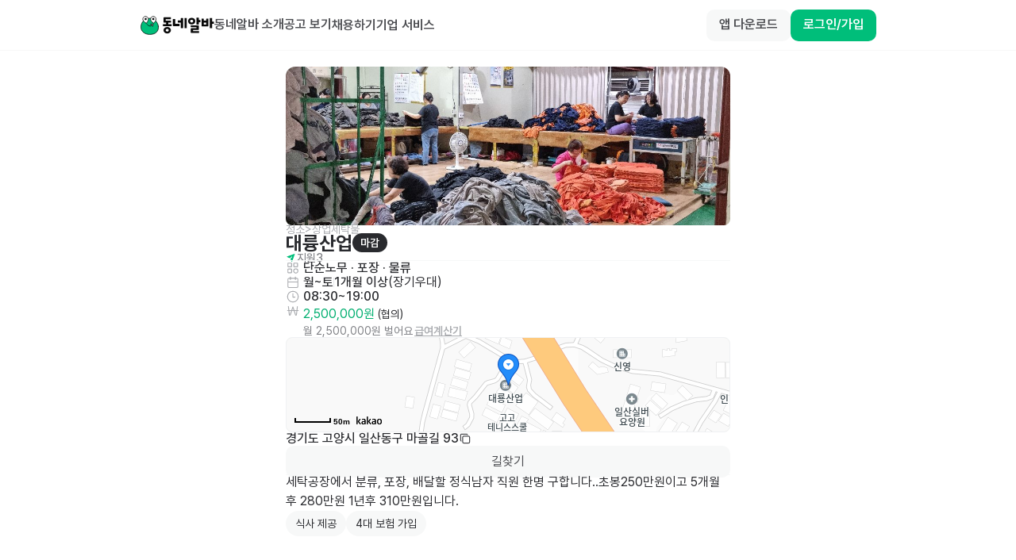

--- FILE ---
content_type: text/html; charset=utf-8
request_url: https://id.abr.ge/api/v2/third-party-cookie/identifier.html?requestID=753254072
body_size: 442
content:
<!DOCTYPE html>
<html>
<head><meta charset="utf-8"></head>
<body>

<pre>
    requestID: 753254072
    Reply: map[uuid:25c114ee-2c27-4d34-a954-2cb781e3cd8a]
</pre>
<script>
    var message = {
        requestID: '753254072',
        
        reply: (document.cookie.indexOf('ab180ClientId=') !== -1) ? {"uuid":"25c114ee-2c27-4d34-a954-2cb781e3cd8a"} : { error: 'Third party cookie is not supported' }
        
    }

    window.parent.postMessage(
        
        JSON.stringify(message)
        
    , '*');
</script>
</body>
</html>


--- FILE ---
content_type: text/javascript; charset=utf-8
request_url: https://app.link/_r?sdk=web2.86.3&branch_key=key_live_bFnwfdI4HA9Q2vamr7zUleehtzhpAY2N&callback=branch_callback__5
body_size: 68
content:
/**/ typeof branch_callback__5 === 'function' && branch_callback__5("1543646829998578810");

--- FILE ---
content_type: text/javascript; charset=utf-8
request_url: https://app.link/_r?sdk=web2.86.3&branch_key=key_live_bFnwfdI4HA9Q2vamr7zUleehtzhpAY2N&callback=branch_callback__0
body_size: 69
content:
/**/ typeof branch_callback__0 === 'function' && branch_callback__0("1543646829998578810");

--- FILE ---
content_type: text/javascript; charset=utf-8
request_url: https://app.link/_r?sdk=web2.86.3&branch_key=key_live_bFnwfdI4HA9Q2vamr7zUleehtzhpAY2N&callback=branch_callback__3
body_size: 70
content:
/**/ typeof branch_callback__3 === 'function' && branch_callback__3("1543646829998578810");

--- FILE ---
content_type: text/javascript; charset=utf-8
request_url: https://app.link/_r?sdk=web2.86.3&branch_key=key_live_bFnwfdI4HA9Q2vamr7zUleehtzhpAY2N&callback=branch_callback__2
body_size: 67
content:
/**/ typeof branch_callback__2 === 'function' && branch_callback__2("1543646829998578810");

--- FILE ---
content_type: text/javascript; charset=utf-8
request_url: https://app.link/_r?sdk=web2.86.3&branch_key=key_live_bFnwfdI4HA9Q2vamr7zUleehtzhpAY2N&callback=branch_callback__4
body_size: 69
content:
/**/ typeof branch_callback__4 === 'function' && branch_callback__4("1543646829998578810");

--- FILE ---
content_type: text/javascript; charset=utf-8
request_url: https://app.link/_r?sdk=web2.86.3&branch_key=key_live_bFnwfdI4HA9Q2vamr7zUleehtzhpAY2N&callback=branch_callback__1
body_size: 69
content:
/**/ typeof branch_callback__1 === 'function' && branch_callback__1("1543646829998578810");

--- FILE ---
content_type: text/javascript
request_url: https://www.dongnealba.com/_next/static/chunks/9352-824bebc8d20a180d.js
body_size: 13948
content:
!function(){try{var e="undefined"!=typeof window?window:"undefined"!=typeof global?global:"undefined"!=typeof self?self:{},t=(new e.Error).stack;t&&(e._sentryDebugIds=e._sentryDebugIds||{},e._sentryDebugIds[t]="ad603686-2056-4be9-844a-b87e451c74ab",e._sentryDebugIdIdentifier="sentry-dbid-ad603686-2056-4be9-844a-b87e451c74ab")}catch(e){}}();"use strict";(self.webpackChunk_N_E=self.webpackChunk_N_E||[]).push([[9352],{96908:function(e,t,l){var a,r=l(67294);function n(){return(n=Object.assign?Object.assign.bind():function(e){for(var t=1;t<arguments.length;t++){var l=arguments[t];for(var a in l)({}).hasOwnProperty.call(l,a)&&(e[a]=l[a])}return e}).apply(null,arguments)}t.Z=e=>r.createElement("svg",n({xmlns:"http://www.w3.org/2000/svg",width:"current",height:"current",fill:"none",viewBox:"0 0 16 16"},e),a||(a=r.createElement("path",{stroke:"currentColor",strokeLinecap:"round",strokeLinejoin:"round",d:"M10.8 2v2.8M5.2 2v2.8M2.4 7.6h11.2M2.4 4.8a1.4 1.4 0 0 1 1.4-1.4h8.4a1.4 1.4 0 0 1 1.4 1.4v7.6a1.4 1.4 0 0 1-1.4 1.4H3.8a1.4 1.4 0 0 1-1.4-1.4z"})))},58037:function(e,t,l){var a,r=l(67294);function n(){return(n=Object.assign?Object.assign.bind():function(e){for(var t=1;t<arguments.length;t++){var l=arguments[t];for(var a in l)({}).hasOwnProperty.call(l,a)&&(e[a]=l[a])}return e}).apply(null,arguments)}t.Z=e=>r.createElement("svg",n({xmlns:"http://www.w3.org/2000/svg",width:"current",height:"current",fill:"none",viewBox:"0 0 16 16"},e),a||(a=r.createElement("path",{fill:"currentColor",fillRule:"evenodd",d:"M3.592 2.934a.663.663 0 0 0-.66.659v6.296a.66.66 0 0 0 .335.573.6.6 0 1 1-.594 1.042 1.86 1.86 0 0 1-.94-1.613V3.593c0-1.024.835-1.86 1.86-1.86h6.296q.524-.001.92.285c.251.182.42.424.549.654a.6.6 0 1 1-1.05.583c-.087-.158-.153-.23-.203-.266-.037-.027-.093-.055-.216-.055zM6.53 5.452a1.08 1.08 0 0 0-1.079 1.08v5.456a1.08 1.08 0 0 0 1.08 1.08h5.456a1.08 1.08 0 0 0 1.08-1.08V6.531a1.08 1.08 0 0 0-1.08-1.079zM4.92 4.92a2.28 2.28 0 0 1 1.611-.668h5.457a2.28 2.28 0 0 1 2.28 2.28v5.456a2.28 2.28 0 0 1-2.28 2.28H6.53a2.28 2.28 0 0 1-2.279-2.28V6.531c0-.604.24-1.184.668-1.611Z",clipRule:"evenodd"})))},32967:function(e,t,l){var a,r=l(67294);function n(){return(n=Object.assign?Object.assign.bind():function(e){for(var t=1;t<arguments.length;t++){var l=arguments[t];for(var a in l)({}).hasOwnProperty.call(l,a)&&(e[a]=l[a])}return e}).apply(null,arguments)}t.Z=e=>r.createElement("svg",n({xmlns:"http://www.w3.org/2000/svg",width:"current",height:"current",fill:"none",viewBox:"0 0 100 100"},e),a||(a=r.createElement("g",{clipPath:"url(#review_dash_svg__clip0_1_24940)"},r.createElement("path",{fill:"currentColor",fillRule:"evenodd",d:"M54.75 21.004a7 7 0 0 0-2.145.416 2.5 2.5 0 0 1-1.71-4.699 12 12 0 0 1 3.188-.686Q54.287 16 54.5 16q.126 0 .25.003Q54.874 16 55 16q.214 0 .417.035c1.11.084 2.18.32 3.188.686a2.5 2.5 0 0 1-1.71 4.699 7 7 0 0 0-2.145-.416m-7.824 1.397a2.5 2.5 0 0 1 1.494 3.204A7 7 0 0 0 48 28v.133q0 .084-.005.166.005.082.005.166v.133c0 1.242-.113 2.46-.33 3.64a2.5 2.5 0 0 1-4.918-.903c.163-.884.248-1.799.248-2.737v-.133q0-.083.005-.166a3 3 0 0 1-.005-.166V28c0-1.438.254-2.821.721-4.105a2.5 2.5 0 0 1 3.205-1.494m15.648 0a2.5 2.5 0 0 1 3.205 1.494c.467 1.284.721 2.668.721 4.105v3.281a2.5 2.5 0 1 1-5 0V28c0-.846-.149-1.651-.42-2.395a2.5 2.5 0 0 1 1.494-3.204M43.527 37.06a2.5 2.5 0 0 1 .506 3.499 20.1 20.1 0 0 1-5.341 4.946 2.5 2.5 0 1 1-2.677-4.223 15.1 15.1 0 0 0 4.013-3.716 2.5 2.5 0 0 1 3.499-.506M64 36.984a2.5 2.5 0 0 1 2.5 2.5v3.28c0 .407.33.736.735.736h2.883a2.5 2.5 0 0 1 0 5h-2.883a5.735 5.735 0 0 1-5.735-5.735v-3.281a2.5 2.5 0 0 1 2.5-2.5M26.057 43.5l.054-.001H29q.284 0 .561.024l.032-.004a2.5 2.5 0 0 1 1.54.338A6.5 6.5 0 0 1 35.5 50v3.222a2.5 2.5 0 0 1-5 0V50a1.5 1.5 0 0 0-1.096-1.445q-1.45.101-2.942-.012l-.145-.011a3 3 0 0 1-.181-.02 4 4 0 0 1-.182-.008l-.146-.011a2.5 2.5 0 0 1 .249-4.992ZM9.5 50a6.5 6.5 0 0 1 6.5-6.5h2.889a2.5 2.5 0 0 1 0 5H16a1.5 1.5 0 0 0-1.5 1.5v3.222a2.5 2.5 0 0 1-5 0zm65.324-4a2.5 2.5 0 0 1 2.5-2.5h2.883c1.393 0 2.711.296 3.897.83a2.5 2.5 0 0 1-2.05 4.56 4.5 4.5 0 0 0-1.847-.39h-2.883a2.5 2.5 0 0 1-2.5-2.5m12.127 3.862a2.5 2.5 0 0 1 2.721 2.258 9.5 9.5 0 0 1-.477 3.955l-.74 2.163a2.5 2.5 0 1 1-4.73-1.618l.74-2.163a4.5 4.5 0 0 0 .229-1.874 2.5 2.5 0 0 1 2.257-2.72ZM12 58.778a2.5 2.5 0 0 1 2.5 2.5v6.444a2.5 2.5 0 0 1-5 0v-6.444a2.5 2.5 0 0 1 2.5-2.5m21 0a2.5 2.5 0 0 1 2.5 2.5v6.444a2.5 2.5 0 0 1-5 0v-6.444a2.5 2.5 0 0 1 2.5-2.5m52.05 1.693a2.5 2.5 0 0 1 1.555 3.175l-.746 2.183-.816 2.26a2.5 2.5 0 1 1-4.703-1.7l.801-2.218.734-2.143a2.5 2.5 0 0 1 3.174-1.557Zm-3.53 10.014a2.5 2.5 0 0 1 1.502 3.2l-.81 2.24a14.5 14.5 0 0 1-1.824 3.484 2.5 2.5 0 1 1-4.073-2.9 9.5 9.5 0 0 0 1.195-2.282l.809-2.24a2.5 2.5 0 0 1 3.2-1.502ZM12 73.278a2.5 2.5 0 0 1 2.5 2.5V79a1.5 1.5 0 0 0 1.5 1.5h2.889a2.5 2.5 0 0 1 0 5H16A6.5 6.5 0 0 1 9.5 79v-3.222a2.5 2.5 0 0 1 2.5-2.5m21 0a2.5 2.5 0 0 1 2.5 2.5V79a6.5 6.5 0 0 1-6.5 6.5h-2.889a2.5 2.5 0 0 1 0-5H29a1.5 1.5 0 0 0 1.5-1.5v-3.222a2.5 2.5 0 0 1 2.5-2.5m41.208 8.61a2.5 2.5 0 0 1-1.736 3.08 14.5 14.5 0 0 1-3.897.532H65.51a2.5 2.5 0 0 1 0-5h3.064c.88 0 1.736-.12 2.553-.349a2.5 2.5 0 0 1 3.08 1.737ZM38.5 83a2.5 2.5 0 0 1 2.5-2.5h3.064a2.5 2.5 0 0 1 0 5H41a2.5 2.5 0 0 1-2.5-2.5m10.724 0a2.5 2.5 0 0 1 2.5-2.5h6.127a2.5 2.5 0 0 1 0 5h-6.127a2.5 2.5 0 0 1-2.5-2.5",clipRule:"evenodd"}))))},31120:function(e,t,l){var a,r,n=l(67294);function s(){return(s=Object.assign?Object.assign.bind():function(e){for(var t=1;t<arguments.length;t++){var l=arguments[t];for(var a in l)({}).hasOwnProperty.call(l,a)&&(e[a]=l[a])}return e}).apply(null,arguments)}t.Z=e=>n.createElement("svg",s({xmlns:"http://www.w3.org/2000/svg",width:"current",height:"current",fill:"none",viewBox:"0 0 18 18"},e),a||(a=n.createElement("path",{fill:"#3A4B64",d:"M9 2.25a9 9 0 0 0 6.375 2.25A9 9 0 0 1 9 15.75 9 9 0 0 1 2.625 4.5 9 9 0 0 0 9 2.25"})),r||(r=n.createElement("path",{fill:"#fff",fillRule:"evenodd",d:"M12.086 6.788c.27.257.28.684.024.954l-3.328 3.495a.675.675 0 0 1-.96.019L5.909 9.397a.675.675 0 0 1 .94-.969l1.426 1.384 2.858-3a.675.675 0 0 1 .954-.024Z",clipRule:"evenodd"})))},77332:function(e,t,l){var a,r=l(67294);function n(){return(n=Object.assign?Object.assign.bind():function(e){for(var t=1;t<arguments.length;t++){var l=arguments[t];for(var a in l)({}).hasOwnProperty.call(l,a)&&(e[a]=l[a])}return e}).apply(null,arguments)}t.Z=e=>r.createElement("svg",n({xmlns:"http://www.w3.org/2000/svg",width:"current",height:"current",fill:"none",viewBox:"0 0 17 16"},e),a||(a=r.createElement("path",{fill:"currentColor",fillRule:"evenodd",d:"M8.917 3.266A.733.733 0 0 0 8.183 4v.666a3.27 3.27 0 0 1-2.666 3.212v3.455a1.4 1.4 0 0 0 1.4 1.4h4.666q.025 0 .051.002c.081.007.2-.02.34-.159.143-.143.28-.383.356-.704l.652-3.256a.733.733 0 0 0-.732-.683h-2a.6.6 0 0 1-.6-.6V4a.733.733 0 0 0-.733-.734M5.302 13.371a1.27 1.27 0 0 1-1.052.562H2.917a1.267 1.267 0 0 1-1.267-1.267V8a1.267 1.267 0 0 1 1.267-1.267h2a2.067 2.067 0 0 0 2.066-2.067V4a1.933 1.933 0 0 1 3.867 0v2.733h1.4a1.933 1.933 0 0 1 1.933 1.933q0 .06-.011.118l-.667 3.333-.002.01-.002.01c-.116.492-.342.951-.678 1.288-.335.334-.777.54-1.262.508H6.917a2.6 2.6 0 0 1-1.615-.562m-.985-5.438h-1.4A.067.067 0 0 0 2.85 8v4.666a.067.067 0 0 0 .067.067H4.25a.067.067 0 0 0 .067-.067z",clipRule:"evenodd"})))},95652:function(e,t,l){var a,r=l(67294);function n(){return(n=Object.assign?Object.assign.bind():function(e){for(var t=1;t<arguments.length;t++){var l=arguments[t];for(var a in l)({}).hasOwnProperty.call(l,a)&&(e[a]=l[a])}return e}).apply(null,arguments)}t.Z=e=>r.createElement("svg",n({xmlns:"http://www.w3.org/2000/svg",width:"current",height:"current",fill:"none",viewBox:"0 0 24 24"},e),a||(a=r.createElement("path",{fill:"currentColor",d:"M19.47 4.396 13.812 20.19a.47.47 0 0 1-.443.311h-.151a.48.48 0 0 1-.434-.273l-2.225-4.715a1.89 1.89 0 0 1 .32-2.083l2.83-3.093a.47.47 0 0 0 0-.65l-.36-.359a.47.47 0 0 0-.65 0l-3.092 2.829a1.885 1.885 0 0 1-2.083.32L2.81 10.251a.48.48 0 0 1-.311-.433v-.151a.47.47 0 0 1 .311-.481L18.6 3.529a.47.47 0 0 1 .491.104l.245.245a.47.47 0 0 1 .132.518Z"})))},32134:function(e,t,l){var a=l(85893),r=l(11163),n=l(98388),s=l(28610),i=l(83418),o=l(63630),c=l(60118),d=l(94928),u=l(81085),p=l(71263);t.Z=e=>{let{className:t="",size:l=p.$u.Medium,item:m,emptyIcon:x,emptyIconSize:h,useEdit:f,useBorder:g,onEditClick:y}=e,b=(0,r.useRouter)();if(!m)return null;let{photos:v,gender:j}=m,w=v?.length?v[0]:"";if(!w)switch(j){case s.Y0t.m:w=c.Z;break;case s.Y0t.f:w=o.Z}let N=String(w.src||w||"");return(0,a.jsxs)("div",{className:`relative ${f?"cursor-pointer":""}`,onClick:f?()=>{if(!y){b.push(d.l.EmployerMyPictureAdd);return}y(m)}:void 0,children:[!v?.length&&x?x:(0,a.jsx)(u.Avatar,{className:(0,n.m6)(l===p.$u.Small?"h-12 w-12 rounded-avatar-sm":t),imageUrl:N,emptyIconSize:h||l===p.$u.Small?48:64,useBorder:g}),f&&(0,a.jsx)("div",{className:"absolute -bottom-[4px] -right-[7px] rounded-full border border-gray-400-50 bg-gray-0-50 p-[5px]",children:(0,a.jsx)(i.Z,{width:20,height:20})})]})}},56465:function(e,t,l){var a=l(85893),r=l(37303),n=l(31120),s=l(56882),i=l(81085);t.Z=e=>{let{iconSize:t=14,useTooltip:l,useTitle:o=!0}=e,{t:c}=(0,r.$G)("job-ad"),d=(0,a.jsxs)("div",{className:"flex flex-row gap-1 items-center text-[#3A4B64]",children:[(0,a.jsx)(n.Z,{width:t,height:t}),o&&(0,a.jsx)(i.Label,{type:i.LabelType.Body2,bold:i.FontWeight.Medium,children:c("title.hq_verified")})]});return l?(0,a.jsx)(s.Z,{className:"p-4",content:(0,a.jsx)(i.Label,{type:i.LabelType.Body2,children:c("toast.franchise_uses_solution")}),children:d}):d}},3844:function(e,t,l){var a=l(85893),r=l(70197),n=l(37303),s=l(72377),i=l(98388),o=l(57670),c=l(32134),d=l(14945),u=l(46246),p=l(61812),m=l(47918),x=l(81085),h=l(71263);t.Z=e=>{let{className:t,employer:l,jobAdId:f,lastActivity:g,disabledLink:y}=e,{t:b}=(0,n.$G)("job-ad"),{t:v}=(0,n.$G)("common"),j=(0,p.s)(),[w,N]=(0,s.Z)(!1),L=(0,o.wr)({jobAdId:f},{query:{enabled:!!f}});return l?(0,a.jsxs)(a.Fragment,{children:[(0,a.jsxs)("div",{className:(0,i.m6)("flex flex-row flex-wrap items-center gap-x-2 p-3 border rounded border-gray-100",!y&&"cursor-pointer",t),onClick:()=>{y||N()},children:[(0,a.jsx)(c.Z,{item:l,size:h.$u.Small}),(0,a.jsxs)("div",{className:"flex flex-1 flex-col gap-3",children:[(0,a.jsxs)(x.Label,{bold:!0,children:[l.name," ",b("common:accountType.employer")]}),(0,a.jsxs)("div",{className:"flex flex-row items-center gap-2",children:[(0,a.jsx)(x.Label,{type:x.LabelType.Body2,className:"text-gray-600",children:g&&(0,a.jsxs)(x.Label,{type:x.LabelType.Body2,children:[j&&(0,m.Z)((0,r.D)(g))," ",b("title.activity")]})}),!!L.data?.employerRate?.applicationVerificationPeriod&&(0,a.jsxs)(a.Fragment,{children:[(0,a.jsx)("div",{className:"h-3 w-[1px] bg-gray-100"}),(0,a.jsx)(x.Label,{type:x.LabelType.Body2,className:"text-gray-600",children:b("title.check_application_within_n",{n:(0,u.TX)(L.data.employerRate.applicationVerificationPeriod,v)})})]})]})]})]}),(0,a.jsx)(d.Z,{isShow:w,onClose:()=>N(!1)})]}):null}},62351:function(e,t,l){l.d(t,{Z:function(){return O}});var a,r,n,s,i,o,c,d=l(85893),u=l(98388),p=l(96908),m=l(67294);function x(){return(x=Object.assign?Object.assign.bind():function(e){for(var t=1;t<arguments.length;t++){var l=arguments[t];for(var a in l)({}).hasOwnProperty.call(l,a)&&(e[a]=l[a])}return e}).apply(null,arguments)}var h=e=>m.createElement("svg",x({xmlns:"http://www.w3.org/2000/svg",width:16,height:16,fill:"none"},e),a||(a=m.createElement("path",{stroke:"#292A2E",strokeLinecap:"round",strokeLinejoin:"round",strokeWidth:1.5,d:"M10.668 2v2.667M5.336 2v2.667"})),r||(r=m.createElement("path",{fill:"#292A2E",fillRule:"evenodd",d:"M12.001 3.336h-8c-.736 0-1.333.597-1.333 1.333v1.784h10.667V4.67c0-.736-.597-1.333-1.334-1.333Zm-9.333 9.333V7.953h10.667v4.716c0 .737-.597 1.334-1.334 1.334h-8a1.333 1.333 0 0 1-1.333-1.334M6.4 9.602H4v2.4h2.4z",clipRule:"evenodd"})));function f(){return(f=Object.assign?Object.assign.bind():function(e){for(var t=1;t<arguments.length;t++){var l=arguments[t];for(var a in l)({}).hasOwnProperty.call(l,a)&&(e[a]=l[a])}return e}).apply(null,arguments)}var g=e=>m.createElement("svg",f({xmlns:"http://www.w3.org/2000/svg",width:"current",height:"current",fill:"none",viewBox:"0 0 16 16"},e),n||(n=m.createElement("path",{stroke:"currentColor",d:"M2.4 2.924c0-.29.235-.524.524-.524h3.14c.29 0 .524.235.524.524v3.14c0 .29-.234.524-.523.524h-3.14a.524.524 0 0 1-.524-.524v-3.14Zm6.646 0c0-.29.235-.524.524-.524h3.14c.29 0 .524.235.524.524v3.14c0 .29-.234.524-.523.524H9.57a.524.524 0 0 1-.524-.524zM2.4 9.572c0-.29.235-.524.524-.524h3.14c.29 0 .524.235.524.524v3.141c0 .29-.234.524-.523.524h-3.14a.524.524 0 0 1-.524-.524V9.572Zm11.2 1.546a2.356 2.356 0 1 1-4.71 0 2.356 2.356 0 0 1 4.71 0Z"})));function y(){return(y=Object.assign?Object.assign.bind():function(e){for(var t=1;t<arguments.length;t++){var l=arguments[t];for(var a in l)({}).hasOwnProperty.call(l,a)&&(e[a]=l[a])}return e}).apply(null,arguments)}var b=e=>m.createElement("svg",y({xmlns:"http://www.w3.org/2000/svg",width:16,height:16,fill:"none"},e),s||(s=m.createElement("g",{fill:"#292A2E",clipPath:"url(#checklist_dark_svg__a)"},m.createElement("path",{d:"M5.333 3c0-.368.299-.667.667-.667h4a.667.667 0 0 1 0 1.334H6A.667.667 0 0 1 5.333 3"}),m.createElement("path",{fillRule:"evenodd",d:"M4.667 3.667A.667.667 0 0 0 4 3h-.667a.667.667 0 0 0-.666.667V13c0 .368.298.667.666.667h9.334a.667.667 0 0 0 .666-.667V3.667A.667.667 0 0 0 12.667 3H12a.667.667 0 0 0-.667.667.667.667 0 0 1-.666.666H5.333a.667.667 0 0 1-.666-.666m6.502 2.729a.5.5 0 0 1-.032.706l-3.5 3.2a.5.5 0 0 1-.674 0l-2.1-1.92a.5.5 0 0 1 .674-.738L7.3 9.256l3.163-2.892a.5.5 0 0 1 .706.032",clipRule:"evenodd"}))),i||(i=m.createElement("defs",null,m.createElement("clipPath",{id:"checklist_dark_svg__a"},m.createElement("path",{fill:"#fff",d:"M0 0h16v16H0z"})))));function v(){return(v=Object.assign?Object.assign.bind():function(e){for(var t=1;t<arguments.length;t++){var l=arguments[t];for(var a in l)({}).hasOwnProperty.call(l,a)&&(e[a]=l[a])}return e}).apply(null,arguments)}var j=e=>m.createElement("svg",v({xmlns:"http://www.w3.org/2000/svg",width:16,height:16,fill:"none"},e),o||(o=m.createElement("path",{fill:"#292A2E",fillRule:"evenodd",d:"M14.222 8A6.222 6.222 0 1 1 1.778 8a6.222 6.222 0 0 1 12.444 0M8.667 4.542a.667.667 0 0 0-1.334 0v3.457c0 .176.07.346.196.47l2.074 2.075a.667.667 0 0 0 .943-.943l-1.88-1.879z",clipRule:"evenodd"}))),w=l(98140);function N(){return(N=Object.assign?Object.assign.bind():function(e){for(var t=1;t<arguments.length;t++){var l=arguments[t];for(var a in l)({}).hasOwnProperty.call(l,a)&&(e[a]=l[a])}return e}).apply(null,arguments)}var L=e=>m.createElement("svg",N({xmlns:"http://www.w3.org/2000/svg",width:"current",height:"current",fill:"none",viewBox:"0 0 16 16"},e),c||(c=m.createElement("path",{stroke:"currentColor",strokeLinecap:"round",strokeLinejoin:"round",d:"m3 3.2 1.028 9.224a.531.531 0 0 0 1.015.022L8 3.51l2.957 8.936a.532.532 0 0 0 1.014-.022L13 3.2m1 4.3H2"})));let _=function(){let e=arguments.length>0&&void 0!==arguments[0]?arguments[0]:{width:16,height:16};return{normal:{dutyType:(0,d.jsx)(g,{className:"text-gray-500-50",...e}),schedule:(0,d.jsx)(p.Z,{className:"text-gray-500-50",...e}),time:(0,d.jsx)(w.Z,{className:"text-gray-500-50",...e}),wage:(0,d.jsx)(L,{className:"text-gray-500-50",...e})},dark:{dutyType:(0,d.jsx)(b,{...e}),schedule:(0,d.jsx)(h,{...e}),time:(0,d.jsx)(j,{...e}),wage:(0,d.jsx)(L,{...e})}}};var k=l(92647),A=l(64523),T=l(69991),M=l(97246),Z=l(81085),O=e=>{let{item:t,labelType:l=Z.LabelType.Body2,labelBold:a,iconProps:r,wageExtraSection:n,wageContentClassName:s,descClassName:i,wageOptions:o,hideWage:c,useDark:p,useMonth:m}=e,{renderWage:x,renderSchedulePeriod:h}=(0,M.w)(),f=t.misc?.displayOptions,g=(0,u.m6)(p?"description-item--dark":"",i),y=p?_(r).dark:_(r).normal,b=f?.dutyTypesDescription||t.misc?.ads?.b2bOffer?.dutyTypesDescription;return(0,d.jsxs)(d.Fragment,{children:[t.dutyTypes&&(0,d.jsxs)(k.t,{className:g,children:[y.dutyType,b?(0,d.jsx)(Z.Label,{type:l,bold:a,children:b}):(0,d.jsx)(A.Z,{type:l,bold:a,items:t.dutyTypes,customValue:t.inputDutyType})]}),(0,d.jsxs)(k.t,{className:g,children:[y.schedule,t.schedule&&h(t.schedule,{labelType:l,labelBold:a,useMonth:m}),!t.schedule&&!!(f?.scheduleDaysDescription||t.misc?.ads?.b2bOffer?.scheduleDaysDescription)&&(0,d.jsx)(Z.Label,{type:l,bold:a,children:f?.scheduleDaysDescription||t.misc?.ads?.b2bOffer?.scheduleDaysDescription})]}),t.schedule?.time&&(0,d.jsxs)(k.t,{className:g,children:[y.time,(0,d.jsx)(T.Z,{type:l,bold:a,item:t.schedule?.time})]}),!t.schedule?.time&&!!(f?.scheduleHoursDescription||t.misc?.ads?.b2bOffer?.scheduleHoursDescription)&&(0,d.jsxs)(k.t,{className:g,children:[y.time,(0,d.jsx)(Z.Label,{type:l,children:f?.scheduleHoursDescription||t.misc?.ads?.b2bOffer?.scheduleHoursDescription})]}),!c&&(0,d.jsxs)(k.t,{className:(0,u.m6)("items-start",g),children:[y.wage,(0,d.jsxs)("div",{className:"flex flex-col gap-2 pt-1",children:[!!t.wage&&(0,d.jsx)("div",{className:(0,u.m6)("flex flex-1 flex-row items-center gap-1 font-bold",s),children:x(t.wage,{labelType:l,...o,description:t.misc?.displayOptions?.wage?.description})}),n]})]})]})}},92647:function(e,t,l){l.d(t,{t:function(){return n}});var a=l(85893),r=l(98388);let n=e=>{let{className:t,children:l}=e;return(0,a.jsx)("div",{className:(0,r.m6)("description-item flex min-h-[16px] flex-row flex-wrap items-center gap-y-2",t),children:l})}},88391:function(e,t,l){l.d(t,{Z:function(){return q}});var a=l(85893),r=l(30988),n=l.n(r),s=l(37303),i=l(67294),o=l(18357),c=l(72377),d=l(98388),u=l(32956),p=l(59214),m=l(28610),x=l(32967),h=l(4533),f=l(12767),g=l(93942),y=l(57063),b=e=>{let{className:t,item:l}=e,r=(0,p.Sz)(y.Y.context,e=>e?.isShowMobile);return(0,a.jsx)("div",{className:(0,d.m6)("flex flex-col",t),children:(0,a.jsx)(g.Z,{className:(0,d.m6)("py-3",r?"px-4":"pl-6 pr-12"),item:l})})},v=l(64101),j=l(20),w=l(55678),N=l(16310),L=l(62781),_=l(48481),k=l(67649),A=l(36830),T=l(56547),M=l(84432),Z=l(53093),O=l(81085);let C=[m.cp_.baseless,m.cp_.notInterview,m.cp_.notWork,m.cp_.swearWord,m.cp_.other];var B=e=>{let{item:t,className:l,onClose:r,onRefresh:n,...o}=e,{t:c}=(0,s.$G)("review"),d=(0,L.kiu)();(0,T.vN)(d);let u=(0,N.Ry)({reason:(0,Z.b)(m.cp_).required().label(c("title.reason")),description:(0,N.Z_)().required().label(c("title.description")).max(100)}),{formState:{errors:p,isValid:x},registerInput:h,trigger:g,setValue:y,getValues:b,watch:v,reset:j,handleSubmit:B}=(0,M.cI)(u);(0,i.useEffect)(()=>{j()},[o.isShow]);let E=async()=>{if(await g(),d.isPending||!t.id||!x)return;let e=b();await d.mutateAsync({reviewId:t.id,data:e}),w.Am.success(c("toast.report_review")),n?.(),r?.()};return(0,a.jsx)(A.Z,{title:c("title.report"),...o,className:`xs:max-w-[400px] lg:max-w-[400px] ${l}`,bodyClassName:"p-0",buttonWrapClassName:"border-t border-gray-30",buttons:(0,a.jsx)(f.Z,{className:"flex-1",disabled:!v("reason"),label:c("button.report"),isLoading:d.isPending,onClick:B(E)}),onClose:r,children:(0,a.jsxs)("div",{className:"flex flex-col gap-8 pb-[84px]",children:[(0,a.jsxs)("div",{className:"px-4 py-6 bg-green-30 flex flex-col gap-5",children:[(0,a.jsxs)("div",{className:"flex flex-row items-center gap-1 text-gray-600",children:[(0,a.jsx)(_.Z,{width:16,height:16}),(0,a.jsx)(O.Label,{type:O.LabelType.Body2,bold:!0,children:c("title.report_instruction")})]}),(0,a.jsxs)("div",{className:"flex flex-col gap-[15px]",children:[(0,a.jsx)(O.Label,{bold:!0,children:c("title.report_response")}),(0,a.jsx)(O.Label,{type:O.LabelType.Body2,children:c("title.review_report_handle")})]})]}),(0,a.jsxs)("div",{className:"flex flex-col gap-3 px-4",children:[(0,a.jsx)(O.Label,{className:"text-gray-600",type:O.LabelType.Body2,bold:!0,children:c("title.report_target")}),(0,a.jsx)(D,{className:"rounded",item:t,useMore:!1})]}),(0,a.jsx)(O.Divider,{className:"bg-gray-30",height:8}),(0,a.jsxs)("div",{className:"flex flex-col gap-3 px-4",children:[(0,a.jsx)(O.InputHead,{label:c("title.reason"),isRequired:!0}),C.map(e=>(0,a.jsx)(k.Z,{label:c(`enum.reqReviewContactTypes.${e}`),selected:v("reason")===e,isError:!!p?.reason?.message,onClick:()=>{y("reason",e),g("reason")}},e))]}),(0,a.jsx)(O.Divider,{className:"bg-gray-30",height:8}),(0,a.jsx)("div",{className:"flex flex-col gap-3 px-4",children:(0,a.jsx)(O.Textarea,{...h("description"),placeholder:c("placeholder.report_content_summary"),maxLength:100,isRequired:!0})})]})})},E=l(32807),I=l(97246),D=e=>{let{className:t,item:l,useMore:r=!0,onRefresh:n}=e,{t:i}=(0,s.$G)("review"),[o,u]=(0,c.Z)(!1),{isShow:p,toggleShow:m,getDropdownProps:x,setReferenceElement:h,getDimmedProps:f,forceUpdate:g}=(0,E.x)({offsetY:8}),{renderDutyTypeText:y}=(0,I.w)();return(0,a.jsxs)(a.Fragment,{children:[(0,a.jsxs)("div",{className:(0,d.m6)("job-ad-review-card-header p-4 pb-2 bg-gray-30 border-t border-t-gray-50 flex flex-row",t),children:[(0,a.jsxs)("div",{className:"flex-1 flex flex-col gap-3 min-w-0",children:[(0,a.jsxs)("div",{className:"flex flex-row gap-1 pt-0.5",children:[(0,a.jsx)(O.Label,{className:"truncate",bold:O.FontWeight.Semibold,children:l.store?.name||""}),!!l.jobAd?.dutyTypes?.length&&(0,a.jsx)(O.Label,{className:"truncate text-gray-700 max-w-[70px] lg:max-w-[220px]",type:O.LabelType.Body2,children:y(l.jobAd?.dutyTypes)})]}),(0,a.jsxs)("div",{className:"flex flex-row gap-2 items-center",children:[(0,a.jsx)(j.Z,{className:"text-gray-800 px-2 py-1.5 bg-gray-0",category:l.type,suffix:i("title.review"),labelProps:{type:O.LabelType.Caption1,bold:O.FontWeight.Regular}}),(0,a.jsxs)(O.Label,{className:"text-gray-400",type:O.LabelType.Caption1,children:[l.jobSeeker?.nickName||""," ",i("common:accountType.jobSeeker")]})]})]}),r&&(0,a.jsx)("div",{children:(0,a.jsx)("div",{ref:h,className:"cursor-pointer",onClick:()=>{g?.(),m()},children:(0,a.jsx)(v.Z,{className:"text-gray-600",width:24,height:24})})})]}),p&&(0,a.jsx)("div",{...f()}),(0,a.jsx)("div",{...x({useFullWidth:!1}),children:(0,a.jsx)(O.SelectOptionItem,{className:"text-red-500",label:i("button.report"),onClick:()=>{m(!1),u(!0)}})}),o&&(0,a.jsx)(B,{item:l,isShow:o,onClose:u,onRefresh:n})]})},$=l(20941),R=l(9549),P=l(65173),S=l(21761),H=l(24121),W=l(37364),F=l(71263),q=e=>{let{className:t,employerId:l,jobAdId:r,storeId:g,reviewType:y,useReportEmptyView:v}=e,{t:j}=(0,s.$G)("review"),{params:w,getInfiniteReviewList:N,setParams:L}=l?(0,p.Sz)(P.D.context,e=>({params:e?.params,getInfiniteReviewList:e?.getInfiniteReviewList,setParams:e?.setParams})):(0,p.Sz)(S.l.context,e=>({params:e?.params,getInfiniteReviewList:e?.getInfiniteReviewList,setParams:e?.setParams})),_=!!N?.data?.pages[0]?.total,k=(0,u.o6)(m.Quz).getValues(),{ref:A,inView:T}=(0,o.YD)(),[M,Z]=(0,c.Z)(!1),[C,B]=(0,W.O)(k);if((0,i.useEffect)(()=>{if(!T)return;let e=N?.data?.pages[N?.data?.pages.length];e&&(0,H.h)(e)||N?.fetchNextPage()},[T]),(0,i.useEffect)(()=>{L&&(B.reset(),L({jobAdId:r,storeId:g,employerId:l,reviewType:y}))},[L,r,g,l]),!N?.isFetchedAfterMount&&N?.isLoading)return(0,a.jsx)("div",{className:"flex flex-col gap-4 px-10",children:(0,a.jsx)($.Z,{})});let E=()=>{N?.refetch()},I=!!(w?.reviewType?.length&&w.reviewType.length!==k.length);return(0,a.jsxs)(a.Fragment,{children:[_||I?(0,a.jsxs)(a.Fragment,{children:[(0,a.jsxs)("div",{className:"flex flex-row items-center justify-between px-4 py-3",children:[(0,a.jsxs)("div",{className:(0,d.m6)("flex flex-row items-center gap-0.5 px-0.5 cursor-pointer text-gray-700",I&&"border border-gray-300 rounded-full pl-3 pr-2.5 py-2 bg-gray-30 text-gray-900"),onClick:Z,children:[(0,a.jsx)(h.Z,{width:16,height:16}),(0,a.jsx)(O.Label,{type:O.LabelType.Body2,bold:O.FontWeight.Semibold,children:j("common:title.filter")}),I&&(0,a.jsx)("div",{className:"px-1.5 py-[5px] bg-gray-900 rounded-full size-4 flex flex-row items-center justify-center",children:(0,a.jsx)(O.Label,{className:"text-gray-0",type:O.LabelType.Caption1,bold:O.FontWeight.Medium,children:w.reviewType?.length||0})})]}),(0,a.jsx)(O.Label,{className:"text-gray-500",type:O.LabelType.Body2,children:j("title.sort_last_created")})]}),(0,a.jsxs)("div",{className:(0,d.m6)("flex flex-col gap-12 bg-gray-0",t),children:[_?N?.data?.pages?.map(e=>e.reviews?.map(e=>a.jsxs("div",{children:[a.jsx(D,{item:e,onRefresh:E}),a.jsx(b,{item:e})]},e.id))):(0,a.jsxs)("div",{className:"py-40 flex flex-col items-center justify-center gap-8",children:[(0,a.jsxs)("div",{className:"flex flex-col gap-6 text-gray-700 text-center",children:[(0,a.jsx)(O.Label,{bold:!0,children:j("title.no_matching_reviews")}),(0,a.jsx)(O.Label,{children:j("title.edit_filter")})]}),(0,a.jsx)(f.Z,{label:j("button.reset_filter"),size:F.$u.Medium,type:O.ButtonAnatomy.Tertiary,onClick:()=>{L?.({jobAdId:r,storeId:g,reviewType:y}),B.reset()}})]}),!N?.isFetching&&!(0,H.h)(n()(N?.data?.pages||[]))&&(0,a.jsx)("div",{ref:A})]})]}):v?(0,a.jsxs)("div",{className:"flex min-h-[768px] flex-1 flex-col items-center justify-center gap-8",children:[(0,a.jsx)(x.Z,{className:"text-gray-200",width:100,height:100}),(0,a.jsxs)("div",{className:"flex flex-col gap-6 text-center text-gray-700-50",children:[(0,a.jsx)(O.Label,{bold:!0,children:j("title.reported_all_reviews")}),(0,a.jsx)(O.Label,{children:j("title.hidden_report_review")})]})]}):(0,a.jsxs)("div",{className:"flex min-h-[768px] flex-1 flex-col items-center justify-center gap-8",children:[(0,a.jsx)(x.Z,{className:"text-gray-200",width:100,height:100}),(0,a.jsxs)("div",{className:"flex flex-col gap-6 text-center text-gray-700-50",children:[(0,a.jsx)(O.Label,{bold:!0,children:j("title.no_reviews_yet")}),(0,a.jsx)(O.Label,{children:j("title.review_check_here")})]})]}),(0,a.jsx)(R.Z,{title:j("common:title.filter"),wrapClassName:"lg:max-w-[375px]",scrollWrapClassName:"p-0",buttonWrapClassName:"border-none p-4",buttons:(0,a.jsxs)("div",{className:"w-full flex flex-row gap-3",children:[(0,a.jsx)(f.Z,{className:"w-fit",type:O.ButtonAnatomy.Secondary,label:j("common:button.initialize"),disabled:C.length===k.length,onClick:()=>{B.reset()}}),(0,a.jsx)(f.Z,{className:"flex-1",label:j("button.show_review"),disabled:!C.length,onClick:()=>{L?.(e=>({...e,reviewType:C})),Z(!1)}})]}),isShow:M,onClose:Z,children:(0,a.jsx)("div",{className:"divide-y divide-gray-50 border-b border-gray-50",children:k.map(e=>(0,a.jsx)(O.SelectOptionItem,{label:`${j(`tagCategory.${e}`)} ${j("title.review")}`,selected:!!C.find(t=>e===t),useIcon:!0,onClick:()=>{B.toggle(e)}},e))})})]})}},64523:function(e,t,l){var a=l(85893),r=l(37303),n=l(70274),s=l(81085);t.Z=e=>{let{items:t,matched:l,customValue:i,...o}=e,{t:c}=(0,r.$G)("job-ad"),d=e=>!!l?.find(t=>t===e);return t.length?(0,a.jsx)(a.Fragment,{children:t.map((e,l)=>(0,a.jsxs)(s.Label,{...o,children:[(0,a.jsx)(n.Z,{...o,item:e,customValue:i,isMatched:d(e)}),t.length-1!==l&&" \xb7 "]},l))}):(0,a.jsx)(s.Label,{...o,children:c("dutyType.others")})}},49352:function(e,t,l){l.d(t,{Z:function(){return ef}});var a,r=l(85893),n=l(44908),s=l.n(n),i=l(37303),o=l(67294),c=l(98388),d=l(57670),u=l(28610),p=l(33732),m=l(82816);function x(){return(x=Object.assign?Object.assign.bind():function(e){for(var t=1;t<arguments.length;t++){var l=arguments[t];for(var a in l)({}).hasOwnProperty.call(l,a)&&(e[a]=l[a])}return e}).apply(null,arguments)}var h=e=>o.createElement("svg",x({xmlns:"http://www.w3.org/2000/svg",width:"current",height:"current",fill:"none",viewBox:"0 0 14 14"},e),a||(a=o.createElement("path",{fill:"#FA5252",fillRule:"evenodd",stroke:"#FA5252",strokeLinejoin:"round",strokeWidth:.875,d:"M2.918 8.11C2.333 7.524 1.75 6.73 1.75 5.774a2.917 2.917 0 0 1 2.917-2.917c.954 0 1.75.584 2.333 1.75.583-1.166 1.38-1.75 2.333-1.75a2.917 2.917 0 0 1 2.917 2.917c0 .955-.583 1.75-1.167 2.334l-3.67 3.67a.583.583 0 0 1-.825 0l-3.67-3.67Z",clipRule:"evenodd"}))),f=l(95652),g=l(56465),y=l(27911),b=l(81085);let v=e=>{let{status:t,isClosed:l,isBlocked:a,isDeleted:n,isMinorAge:s}=e,{t:o}=(0,i.$G)("job-ad");return s?(0,r.jsx)(b.RoundBadge,{className:(0,c.m6)("py-[7px] px-2.5 bg-gray-800 text-gray-0"),children:(0,r.jsx)(b.Label,{type:b.LabelType.Body2,bold:b.FontWeight.Semibold,children:o("enum.job_ad_blocked_type.minorAge")})}):t===y.Mq.Closed||l||t===y.Mq.Deleted||n?(0,r.jsx)(b.RoundBadge,{className:(0,c.m6)("py-[7px] px-2.5 bg-gray-900 text-gray-0"),children:(0,r.jsx)(b.Label,{type:b.LabelType.Body2,bold:b.FontWeight.Semibold,children:o(n?"enum.job_ad_status.deleted":"enum.job_ad_status.closed")})}):t===y.Mq.Blocked||a?(0,r.jsx)(b.RoundBadge,{className:(0,c.m6)("py-[7px] px-2.5 bg-red-800 text-gray-0"),children:(0,r.jsx)(b.Label,{type:b.LabelType.Body2,bold:b.FontWeight.Semibold,children:o("enum.job_ad_status.blocked")})}):null};var j=l(12385),w=l(80129),N=l.n(w),L=l(37958),_=l(12767),k=l(19326),A=l(94928),T=l(71263),M=l(35932),Z=e=>{let{jobAd:t,className:l}=e,a=(0,k.h)(),{t:n}=(0,i.$G)("job-ad"),s=n("button.calc_wage");return(0,r.jsx)(_.Z,{className:(0,c.m6)("py-0 pl-0.5 text-gray-500 underline underline-offset-2",l),type:b.ButtonAnatomy.Quaternary,size:T.$u.Small,label:s,disableEventLog:!0,onClick:()=>{let e=Math.abs(t?.schedule?.time.attendLeave?.filter(e=>null!==e).length&&t?.schedule.time.attendLeave[1]-t?.schedule.time.attendLeave[0]||0),l=t?.schedule?.time.numberOfHours||0,r=t?.schedule?.daysOfTheWeek.days||[];if(!r.length&&t?.schedule?.daysOfTheWeek.numberOfDays){let e=Object.values(M.mO);for(let l=0;l<t.schedule.daysOfTheWeek.numberOfDays;l++){let t=e[l];t&&r.push(t)}}let n={wageType:Object.values(M.AG).find(e=>e===t?.wage?.type)?t?.wage?.type:M.AG.Hourly,wageValue:t?.wage?.value||0,taxType:t?.welfares?.find(e=>e===L.l.insurance)?M.vi.MajorInsurance:M.vi.None,overWorkHour:0,overWorkMin:0,workDays:r,workHour:e?Math.floor(e/60):l,workMin:e?e%60:0};a?.trackEvent("click_calc_wage"),window.open(`${A.l.WageCalcTool}?${N().stringify(n)}`,"_blank")}})},O=l(3844),C=l(62351),B=l(72377),E=l(48481),I=l(63084),D=l(92731),$=l(66240),R=l(78295),P=l(49697),S=l(88391),H=l(65173),W=l(21761),F=e=>{let{className:t,jobAdId:l,storeId:a,employerId:n,useReportEmptyView:s,...o}=e,{t:d}=(0,i.$G)("review"),u=[{title:d(a?"title.company_review":"title.review"),content:(0,r.jsx)("div",{children:(0,r.jsx)(W.l.Provider,{children:(0,r.jsx)(H.D.Provider,{children:(0,r.jsx)(S.Z,{jobAdId:l,storeId:a,employerId:n,useReportEmptyView:s})})})})}];return(0,r.jsx)(P.d,{...o,className:(0,c.m6)("lg:min-w-[600px] lg:max-w-[600px]",t),bodyClassName:"p-0",steps:u})},q=l(56882),z=l(647),V=l(94918);let J={width:48,height:48},G={[V.AL.Recommend]:(0,r.jsx)(D.Z,{...J}),[V.AL.Good]:(0,r.jsx)(R.Z,{...J}),[V.AL.Bad]:(0,r.jsx)($.Z,{...J})};var Y=e=>{let{jobAdId:t,storeId:l,employerId:a,item:n}=e,{t:s}=(0,i.$G)("review"),[o,c]=(0,B.Z)(!1);return n?(0,r.jsxs)(r.Fragment,{children:[(0,r.jsxs)("div",{className:"flex flex-row",children:[(0,r.jsxs)("div",{className:"flex flex-row gap-1 items-center flex-1",children:[(0,r.jsx)(b.Label,{type:b.LabelType.Heading3,children:s("title.review")}),(0,r.jsx)(q.Z,{className:"max-w-[326px] p-3",content:(0,r.jsx)("div",{className:"flex flex-row pt-0.5",children:(0,r.jsx)(b.Label,{type:b.LabelType.Body2,children:s("review:toast.review_publish_in_24h")})}),placement:"top-start",offset:{x:10,y:0},children:(0,r.jsx)("div",{children:(0,r.jsx)(E.Z,{className:"text-gray-400",width:20,height:20})})})]}),(0,r.jsx)(I.Z,{className:"text-gray-400 cursor-pointer",width:18,height:18,onClick:c})]}),(0,r.jsxs)("div",{className:"flex flex-row gap-3 px-4 pb-1 lg:gap-8",children:[(0,r.jsxs)("div",{className:"flex flex-col gap-3 justify-center text-center",children:[G[n.alias],(0,r.jsx)(b.Label,{bold:!0,children:s(`enum.bigTag.${n.alias}`)}),(0,r.jsxs)(b.Label,{bold:!0,children:[n.percent||0,"%"]})]}),(0,r.jsxs)("div",{className:"flex-1 flex flex-col gap-2",children:[n.smallTags?.map(e=>r.jsxs("div",{className:"flex flex-row items-center p-4 gap-1 bg-gray-30 rounded-sm",children:[r.jsx(b.Label,{className:"flex-1",type:b.LabelType.Body2,children:e.keyword}),r.jsx(b.Label,{className:"text-gray-400",type:b.LabelType.Caption1,bold:b.FontWeight.Medium,children:e.count})]},e.tagId)),2>(n.smallTags?.length||0)&&(0,r.jsx)("div",{className:"flex flex-row justify-between py-3 px-4 rounded-sm bg-gray-10 border border-dashed border-gray-50",children:(0,r.jsx)(b.Label,{className:"text-gray-300",type:b.LabelType.Body2,children:s("title.collecting_reviews")})})]})]}),o&&(0,r.jsx)(z.d.Provider,{children:(0,r.jsx)(F,{jobAdId:t,storeId:l,employerId:a,isShow:o,useReportEmptyView:!0,onClose:c})})]}):null},Q=l(41664),U=l.n(Q),X=l(74855),K=l(79600),ee=l(42978),et=l(9294),el=l(55678),ea=l(58037);let er=e=>{let{name:t,latitude:l,longitude:a}=e;return`https://map.kakao.com/link/map/${t??""},${l},${a}`};var en=e=>{let{t}=(0,i.$G)("job-ad"),l=er(e);return(0,r.jsx)(_.Z,{type:b.ButtonAnatomy.Tertiary,size:T.$u.Medium,label:(0,r.jsx)("div",{className:"flex flex-row items-center gap-x-2",children:(0,r.jsx)(b.Label,{className:(0,c.m6)("flex-1"),children:t("title.find_way")})}),onClick:()=>{window.open(l,"_blank")}})},es=l(82857),ei=e=>{let{storeName:t,address:l,longitude:a,latitude:n,station:s,enabledMap:o}=e,{t:c}=(0,i.$G)("common"),[d,u]=(0,K.I)({appkey:es.X.kakaoKey});if(d||!l?.full||!a||!n)return null;let{full:p}=l,m={lat:n,lng:a};return(0,r.jsx)("div",{className:"flex flex-col gap-4",children:(0,r.jsxs)("div",{className:"flex flex-col gap-3",children:[o&&(0,r.jsx)(U(),{href:er({name:t,longitude:a,latitude:n}),target:"_blank",children:(0,r.jsx)(ee.D,{className:"border rounded border-gray-100 pointer-events-none",center:m,style:{width:"100%",height:"120px"},children:(0,r.jsx)(et.O,{position:m})})}),(0,r.jsxs)("div",{className:"flex flex-row items-center gap-2",children:[(0,r.jsx)(b.Label,{type:b.LabelType.Body1,bold:b.FontWeight.Medium,children:p}),(0,r.jsx)(X.CopyToClipboard,{text:p,onCopy:()=>{el.Am.success(c("common:toast.copied_address"))},children:(0,r.jsx)(ea.Z,{className:"cursor-pointer text-gray-800",width:16,height:16})})]}),!!s?.length&&s?.map(e=>r.jsxs("div",{className:"flex flex-row items-center gap-2",children:[r.jsx("div",{className:"rounded-full w-4 h-4 flex flex-row items-center justify-center",style:{backgroundColor:e.icon?.colorCode},children:r.jsx(b.Label,{className:"text-[10px] caption-1 text-gray-0",children:e.icon?.value})}),r.jsx(b.Label,{className:"text-gray-700",type:b.LabelType.Caption1,children:e.name}),r.jsx(b.Label,{className:"text-gray-700 ml-1",type:b.LabelType.Caption1,children:c("common:unit.walk_time",{n:Math.round((e.time||60)/60)})})]},e.name)),(0,r.jsx)(en,{name:t,longitude:a,latitude:n})]})})},eo=l(6584),ec=l(34509),ed=l(77332),eu=e=>{let{count:t,...l}=e,{t:a}=(0,i.$G)("job-ad");return(0,r.jsxs)("div",{className:"flex flex-row items-center gap-0.5",children:[(0,r.jsx)(ed.Z,{width:14,height:14}),(0,r.jsx)(b.Label,{className:"text-gray-600",type:b.LabelType.Body2,bold:b.FontWeight.Medium,...l,children:a("title.review")}),(0,r.jsx)(b.Label,{className:"text-gray-600",type:b.LabelType.Body2,bold:b.FontWeight.Medium,...l,children:t||0})]})},ep=l(74974),em=e=>{let{content:t}=e,l=(0,o.useRef)(null),a=(0,o.useRef)(null),[n,s]=(0,o.useState)(),i=(0,ep.Z)(),c=()=>{if(!a.current)return;let e=a.current.contentDocument||a.current.contentWindow?.document;if(e){try{e.domain=window.document.domain}catch{}e.open(),e.write(t||""),e.close()}};(0,o.useEffect)(()=>{c()},[a.current]);let d=()=>{if(!a.current||!l.current)return;let e=a.current.contentDocument?.body;if(!e)return;let t=e.scrollHeight;t&&setTimeout(()=>{s({height:t+20})},300)};return(0,o.useEffect)(()=>{d()},[i.width]),(0,r.jsx)("div",{className:"w-full",ref:l,children:(0,r.jsx)("iframe",{className:"w-full",ref:a,style:n,onLoad:d})})};let ex=(e,t)=>{if(!e||!t)return{isBlocked:!1,isMinorAge:!1,isClosed:!1};let l=e?.blocked?.find(e=>e.jobAdId===t);return{isBlocked:l?.blockedType===u.mgM.blocked&&l.isBlocked,isMinorAge:l?.blockedType===u.mgM.minorAge&&l.isBlocked,isClosed:l?.blockedType===u.mgM.closed&&l.isBlocked}};var eh=l(90333),ef=e=>{let{className:t,item:l,store:a,rounded:n=!0,useReview:x,useStats:w,useImageShadow:N}=e,{t:L}=(0,i.$G)("job-ad"),[_,k]=(0,o.useState)(!1),A=(0,d.N5)({jobAdId:l?.id||""},{query:{enabled:!!l.id&&w}}),{store:M,misc:B}=l,E=M||a,I=(0,V.WS)(l),{isBlocked:D,isClosed:$,isMinorAge:R}=ex(E,l?.id);if((0,o.useEffect)(()=>{k(!0)},[]),!E)return null;let P=(0,y.uu)(E,l);return(0,r.jsx)(r.Fragment,{children:(0,r.jsxs)("div",{className:(0,c.m6)("flex flex-col gap-6 xs:px-12 xs:py-5 lg:px-5",t),children:[P?.length?(0,r.jsx)("div",{className:(0,c.m6)("relative max-xs:h-[200px]"),children:(0,r.jsx)(ec.Z,{className:(0,c.m6)("min-w-[280px] max-w-[100vw] flex-1",n&&"xs:rounded-t-md"),numLabelClassName:"max-xs:bottom-8",spaceBetween:0,style:{width:"100%"},children:P.map((e,t)=>(0,r.jsxs)("div",{className:"on-hover relative cursor-pointer",onClick:()=>{window.open(e,"_blank")},children:[(0,r.jsx)(eo.Z,{src:e,alt:"profile image",width:"100%",className:(0,c.m6)("h-[200px] rounded object-cover object-center max-xs:h-[216px] max-xs:rounded-none",l.adType&&"h-full"),fallback:es.X.isProd?null:(0,r.jsx)("div",{})}),N?(0,r.jsx)("div",{className:"pointer-events-none absolute inset-0",style:{background:"linear-gradient(180deg, rgba(0, 0, 0, 0.40) 0%, rgba(255, 255, 255, 0.00) 98.76%)"}}):null,(0,r.jsx)(j.Z,{className:"on-hover__visible absolute right-2 top-2 flex h-[24px] w-[24px] flex-row items-center justify-center rounded-sm bg-gray-0-50",icon:(0,r.jsx)(eh.Z,{size:20})})]},t))})}):null,(0,r.jsxs)("div",{className:(0,c.m6)("z-[1] flex flex-col gap-6 bg-gray-0 max-xs:rounded-lg max-xs:px-4 max-xs:pt-6",P?.length&&"max-xs:-mt-8"),children:[(0,r.jsxs)("div",{className:"flex flex-col gap-5",children:[(0,r.jsxs)("div",{className:"flex flex-col gap-4",children:[(0,r.jsx)(b.Label,{type:b.LabelType.Body2,className:"text-gray-500",children:(0,y.Jj)(E,l)}),(0,r.jsxs)("div",{className:"flex min-w-0 flex-row items-center gap-1",children:[(0,r.jsx)(b.Label,{className:"truncate",type:b.LabelType.Heading2,bold:!0,children:(0,y.CR)(E,l)}),(0,r.jsx)(v,{status:l.status,isBlocked:D,isClosed:$,isMinorAge:R})]})]}),!!(l.jobAdLiker?.jobAdLikerCount||l.applicCount||I||l.store?.franchise?.id)&&(0,r.jsxs)("div",{className:"flex flex-row items-center gap-4",children:[!!l.jobAdLiker?.jobAdLikerCount&&(0,r.jsxs)("div",{className:"flex flex-row items-center gap-0.5",children:[(0,r.jsx)(h,{width:14,height:14}),(0,r.jsx)(b.Label,{className:"text-gray-600",type:b.LabelType.Body2,bold:b.FontWeight.Medium,children:L("title.favorite")}),(0,r.jsx)(b.Label,{className:"text-gray-600",type:b.LabelType.Body2,bold:b.FontWeight.Medium,children:l.jobAdLiker?.jobAdLikerCount||0})]}),!!l.applicCount&&(0,r.jsxs)("div",{className:"flex flex-row items-center gap-0.5",children:[(0,r.jsx)(f.Z,{className:"text-green-500",width:14,height:14}),(0,r.jsx)(b.Label,{className:"text-gray-600",type:b.LabelType.Body2,bold:b.FontWeight.Medium,children:L("title.apply_to")}),(0,r.jsx)(b.Label,{className:"text-gray-600",type:b.LabelType.Body2,bold:b.FontWeight.Medium,children:l.applicCount||0})]}),!!I&&(0,r.jsx)(eu,{count:I}),!!l.store?.franchise?.id&&(0,r.jsx)(g.Z,{useTooltip:!0})]})]}),(0,r.jsx)(b.Divider,{className:"-mt-1 bg-gray-50"}),(0,r.jsx)("div",{className:"flex flex-col gap-4",children:(0,r.jsx)(C.Z,{item:l,labelType:b.LabelType.Body1,labelBold:b.FontWeight.Medium,iconProps:{width:18,height:18},wageExtraSection:(0,r.jsxs)("div",{className:"flex flex-row flex-wrap items-center gap-1 pt-1",children:[!!l.predictedMonthlyWage&&(0,r.jsx)(b.Label,{className:"text-gray-600",type:b.LabelType.Body2,children:L(l.schedule?.period===u.WLp.shortTerm||l.wage?.type===p.ah.perCase?l.wage?.valueType===m.j.range?"title.earn_over_n_per_case":"title.earn_n_per_case":l.wage?.valueType===m.j.range?"title.earn_over_n_per_month":"title.earn_n_per_month",{n:l.predictedMonthlyWage?.toLocaleString()||0})}),(0,r.jsx)(Z,{jobAd:l})]}),useMonth:!0})}),B?.displayOptions?.addressEnable!==!1&&(0,r.jsx)(ei,{storeName:l.storeName,address:l.address||l.storeAddress||E.address,...(0,y.wj)(E,l),station:l.nearestStation,enabledMap:B?.displayOptions?.mapEnable!==!1}),(0,r.jsx)(b.Divider,{className:"-mt-1 bg-gray-50"}),B?.displayOptions?.contentType===u.DDL.image&&B?.displayOptions?.images?.length?(0,r.jsx)("div",{className:"w-full",children:B.displayOptions.images.map(e=>(0,r.jsx)("img",{alt:"내용",src:e},e))}):B?.displayOptions?.contentType!==u.DDL.plain&&B?.displayOptions?.contents?_?(0,r.jsx)(em,{content:B.displayOptions.contents}):null:(0,r.jsx)("div",{children:(0,r.jsx)(b.Label,{className:"break-all",children:B?.displayOptions?.contents||""})}),!!(l.welfares?.length||!l.conditions?.onlyMajorityAge)&&(0,r.jsxs)("div",{className:"flex flex-row flex-wrap items-center gap-2",children:[s()(l.welfares||[]).map(e=>(0,r.jsx)(b.RoundBadge,{className:"bg-gray-50-50 px-3 py-[11px] text-gray-900-50",size:T.$u.Small,children:(0,r.jsx)(b.Label,{type:b.LabelType.Body2,children:L(`welfares.${e}`)})},e)),!l.adType&&!l.conditions?.onlyMajorityAge&&(0,r.jsx)(b.RoundBadge,{className:"bg-gray-50-50 px-3 py-[11px] text-gray-900-50",size:T.$u.Small,children:(0,r.jsx)(b.Label,{type:b.LabelType.Body2,children:L("welfares.minorCanApply")})})]}),w&&B?.displayOptions?.employerInfoEnable!==!1&&!!A.data?.employerDisplay?.name&&(0,r.jsx)(O.Z,{className:"mt-4",employer:A.data.employerDisplay,jobAdId:l.id,lastActivity:l.store?.lastActivity}),x&&l.review&&(l.storeId||l.store?.id)&&(0,r.jsxs)(r.Fragment,{children:[(0,r.jsx)(b.Divider,{className:"-mt-1 bg-gray-50"}),(0,r.jsx)(Y,{storeId:l.storeId||l.store?.id,employerId:l.store?.owner,item:l.review})]})]})]})})}},65173:function(e,t,l){l.d(t,{D:function(){return o}});var a=l(67294),r=l(62781),n=l(45744),s=l(68037),i=l(46645);let o=(0,s.k)(()=>{let[e,t]=(0,a.useState)(),[l,s]=(0,a.useState)(),o=(0,i.N)({queryKey:["infinite-employer-job-ad-review-list",e?.employerId,e?.jobAdId,e?.storeId,...e?.reviewType||[]],initialPageParam:0,queryFn:async t=>{let{pageParam:l=0}=t;return await (0,r.w$B)(e?.employerId||"",{jobAdId:e?.jobAdId,storeId:e?.storeId,type:e?.reviewType,offset:l,limit:10})},getPreviousPageParam:e=>e.offset??void 0,getNextPageParam:e=>(e.offset||0)+(e.limit||0),enabled:!!e?.employerId}),c=(0,r.H29)({jobAdId:e?.jobAdId,storeId:e?.storeId},{query:{enabled:(0,n.K)()}});return{total:o?.data?.pages[0]?.total,totalReviewCount:o?.data?.pages[0]?.total,params:e,getInfiniteReviewList:o,getEmployerJobAdsReviewStats:c,filterJobAd:l,setParams:t,setFilterJobAd:s}})},21761:function(e,t,l){l.d(t,{l:function(){return o}});var a=l(67294),r=l(62781),n=l(45744),s=l(68037),i=l(46645);let o=(0,s.k)(()=>{let[e,t]=(0,a.useState)(),[l,s]=(0,a.useState)(),o=(0,i.N)({queryKey:["infinite-my-job-ad-review-list",e?.jobAdId,e?.storeId,...e?.reviewType||[]],initialPageParam:0,queryFn:async t=>{let{pageParam:l=0}=t;return await (0,r.ryH)({jobAdId:e?.jobAdId,storeId:e?.storeId,type:e?.reviewType,offset:l,limit:10})},getPreviousPageParam:e=>e.offset??void 0,getNextPageParam:e=>(e.offset||0)+(e.limit||0)}),c=(0,r.H29)({jobAdId:e?.jobAdId,storeId:e?.storeId},{query:{enabled:(0,n.K)()}});return{total:o?.data?.pages[0]?.total,totalReviewCount:o?.data?.pages[0]?.total,params:e,getInfiniteReviewList:o,getEmployerJobAdsReviewStats:c,filterJobAd:l,setParams:t,setFilterJobAd:s}})},57063:function(e,t,l){l.d(t,{Y:function(){return a.Y}});var a=l(54952)},46246:function(e,t,l){l.d(t,{EB:function(){return o},Hz:function(){return n},QX:function(){return c},TX:function(){return i},_Q:function(){return u},h5:function(){return d},xc:function(){return s}});var a=l(10928),r=l.n(a);function n(e){return e?10!==e.length?e:`${e.substring(0,3)} - ${e.substring(3,5)} - ${e.substring(5,10)}`:""}function s(e){return e?11!==e.length?e:`${e.substring(0,3)}-${e.substring(3,7)}-${e.substring(7,11)}`:""}function i(e,t){let l;return 0===Math.ceil(e/3600)?null:(e<43200&&(l=`${t("within_hours",{value:Math.ceil(e/3600)})}`),e>=43200&&e<172800&&(l=`${t("within_days",{value:Math.ceil(e/86400)})}`),e>=172800&&(l=`${t("after_two_days")}`),l)}function o(e,t){let l;return 0===Math.ceil(e/3600)?null:(e<43200&&(l=`${t("within_hours_short",{value:Math.ceil(e/3600)})}`),e>=43200&&e<172800&&(l=`${t("within_days_short",{value:Math.ceil(e/86400)})}`),e>=172800&&(l=`${t("after_two_days_short")}`),l)}function c(e){return e?e.slice(2).replace(/-/g,"").slice(0,6):""}function d(e,t){return e&&t?Number(e.slice(0,4))>=2e3&&t?"m"===t?"3":"4":"m"===t?"1":"2":""}function u(e){return e?.length?e?.map(e=>r()(e)).join(", "):null}},27911:function(e,t,l){l.d(t,{sr:function(){return _},ex:function(){return n},Mq:function(){return L},kh:function(){return s},BO:function(){return S},Dw:function(){return P},No:function(){return W},Qo:function(){return H},Iz:function(){return E},Mk:function(){return O},qT:function(){return C},dz:function(){return Z},tG:function(){return N},Li:function(){return G},Q4:function(){return K},as:function(){return V},Jj:function(){return q},wj:function(){return Y},CR:function(){return F},uu:function(){return z},yA:function(){return X},Jr:function(){return R},c2:function(){return D},Ue:function(){return $},fi:function(){return I},VT:function(){return k}});var a,r,n,s,i=l(4105),o=l(71092),c=l(64098),d=l(37844),u=l(63383),p=l(70197),m=l(85295),x=l(27361),h=l.n(x);l(18446);var f=l(81763),g=l.n(f),y=l(10928),b=l.n(y),v=l(28610);let j=[v.oJb.FIRST,v.oJb.BUSINESS,v.oJb.PREMIUM_ECONOMY,v.oJb.ECONOMY];var w=l(54575);(a=n||(n={})).DisabledStore="ds",a.LocalRecovery="lr",a.FormJobAd="form_job_ad";let N=e=>e;(r=s||(s={})).New="new",r.Wait="wait",r.Live="live",r.AllLive="allLive",r.None="none";let L={Pending:"pending",Active:"active",Closed:"closed",Blocked:"blocked",Deleted:"deleted"},_={new:"New",wait:"Re",live:"Re",allLive:"Re",none:void 0},k=e=>e.jobAds?.map(t=>({id:t.id,store:e,jobAd:t}))||[],A=e=>{let t=e;return{until:t=t?(0,p.D)(t):null,isValid:!!(0,d.J)(t)&&(0,c.A)(t,new Date)}},T=e=>e.status===v.fUL.live&&A(e.expiredAt).isValid,M=e=>{let t=e.misc?.ads?.b2cJobAd?.find(T);return A(t?.expiredAt)},Z=e=>e.misc?.ads?.b2cJobAd?.filter(T)||[],O=function(e){let t=arguments.length>1&&void 0!==arguments[1]?arguments[1]:new Date;if(!e||0===e.length)return null;let l=null;for(let a of e){if(!a.expiredAt)continue;let e=(0,p.D)(a.expiredAt),r=a.activeAt?(0,p.D)(a.activeAt):t;e<=t||r>t||l&&!(e<l)||(l=e)}return l},C=e=>O(h()(e,"misc.ads.unlimitedPackages")),B=e=>{let t=h()(e,"misc.ads.unlimitedPackages")||[],l=new Date,a={},r={[v.oJb.ECONOMY]:[v.oJb.ECONOMY],[v.oJb.BUSINESS]:[v.oJb.ECONOMY]};for(let e of j)a[e]=!0;for(let e of t){let t=e.category,n=e.expiredAt;if(!t||!n||!(new Date(n)>l))continue;let s=r[t];if(s)for(let e of s)a[e]=!1}return a},E=e=>{let t=B(e);for(let e of j)if(t[e])return e;return null},I=e=>{let t=h()(e,"misc.ads.activeRecruitment.expiredAt");return!(!t||(0,c.A)(new Date,t))&&t},D=e=>e.misc?.ads?.b2cJobAd?.some(e=>e.status===v.fUL.wait),$=e=>{let{isValid:t}=M(e),l=C(e),a=I(e);return t||l||a},R=e=>e.misc?.ads?.b2cJobAd?.length?e.misc?.ads?.b2cJobAd.every(e=>e.status===v.fUL.live)?"allLive":e.misc?.ads?.b2cJobAd.some(e=>e.status===v.fUL.wait)?"wait":e.misc?.ads?.b2cJobAd.some(e=>e.status===v.fUL.live)?"live":"none":"new",P=e=>{if(!e)return;let t=(0,m.b)(new Date),l=(0,u.Qc)(e,"HH:mm",t);return(0,o.X)(l,t)},S=(e,t)=>{if(e||t){let l=(0,m.b)(new Date),a=t?(0,u.Qc)(t,"HH:mm",l):void 0,r=e?(0,u.Qc)(e,"HH:mm",l):void 0;return[r?(0,o.X)(r,l):null,a?(0,o.X)(a,l):null]}return[]},H=e=>{let t=g()(Number(e))?e:void 0;if(null==t)return;let l=(0,m.b)(new Date);return(0,w.Z)((0,i.m)(l,t),"HH:mm")},W=e=>{let t="number"==typeof e?.[0]?e[0]:void 0,l="number"==typeof e?.[1]?e[1]:void 0,a=(0,m.b)(new Date);return t&&(t=(0,w.Z)((0,i.m)(a,Number(t)),"HH:mm")),l&&(l=(0,w.Z)((0,i.m)(a,Number(l)),"HH:mm")),{startTime:t?String(t):void 0,endTime:l?String(l):void 0}},F=(e,t)=>t?.storeName||e?.name,q=(e,t)=>t?.category||e?.category,z=(e,t)=>t?.pictures?.length?t.pictures:e?.pictures,V=(e,t)=>t?.storeAddress?.areas||e?.address?.areas,J=(e,t)=>{let l=V(e,t);return l?.join(" ")},G=(e,t)=>J(e,t)||U(e,t),Y=(e,t)=>({longitude:t?.location?.coordinates?.[0]||e?.location?.coordinates?.[0]||e?.locationCoords?.[0],latitude:t?.location?.coordinates?.[1]||e?.location?.coordinates?.[1]||e?.locationCoords?.[1]}),Q=e=>e?.full?e.detail&&!e.full.endsWith(e.detail)?`${e.full} ${e.detail}`:e.full||"":"",U=(e,t)=>Q(t?.storeAddress)||Q(e?.address),X=(e,t)=>b()(V(e,t));function K(e){let{dutyTypes:t,numberOfDays:l,daysOfTheWeek:a,attendLeaveAt:r,numberOfHours:n,isSimilarMySchedule:s,schedulePeriods:i,welfares:o,startTime:c,endTime:d}=e,u=0;return t?.length&&(u+=1),l&&(u+=1),a?.length&&(u+=1),r?.length&&(u+=1),n&&(u+=1),s&&(u+=1),o?.length&&(u+=1),(c||d)&&(u+=1),i?.length&&(u+=1),u}}}]);